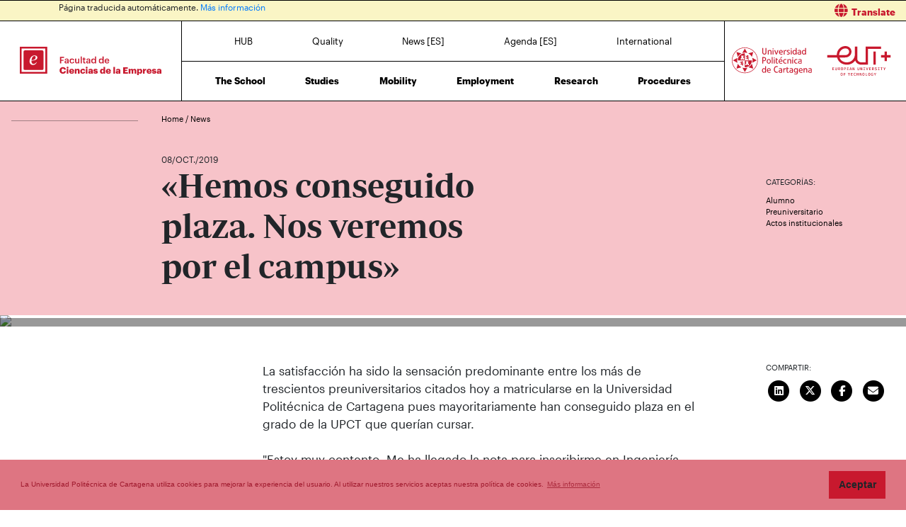

--- FILE ---
content_type: text/html; charset=UTF-8
request_url: https://fce.upct.es/en/news/hemos-conseguido-plaza-nos-veremos-por-el-campus
body_size: 44206
content:
<!DOCTYPE html>
<html lang="en"  prefix="og: http://ogp.me/ns#" >
<head>
            <!-- Google tag (gtag.js) -->
        <script async src="https://www.googletagmanager.com/gtag/js?id=G-GCVCRQY5JC"></script>
        <script>
            window.dataLayer = window.dataLayer || [];
            function gtag(){dataLayer.push(arguments);}
            gtag('js', new Date());
            gtag('config', 'G-GCVCRQY5JC');
        </script>
        <meta charset="utf-8">
    <meta http-equiv="X-UA-Compatible" content="IE=edge">
    <meta name="viewport" content="width=device-width, initial-scale=1">
    <!-- The above 3 meta tags *must* come first in the head; any other head content must come *after* these tags -->
    <meta name="description" content="">

    
            
    <meta property="og:url" content="https://fce.upct.es/en/news/hemos-conseguido-plaza-nos-veremos-por-el-campus"/>
    <meta property="og:title" content="«Hemos conseguido plaza. Nos veremos por el campus»"/>
    <meta property="og:type" content="website"/>
    <meta property="og:image" content="https://www.upct.es/contenido/destacados/imagenes_grandes/img_11292DSC_0008.JPG"/>
    <meta property="og:image:width" content="1200" />
    <meta property="og:image:height" content="550" />
    <meta property="og:image:type" content="image/jpeg" />
    <meta property="og:site_name" content="FCE - Universidad Politécnica de Cartagena"/>
    <meta property="og:description" content="&lt;p&gt;La satisfacci&amp;oacute;n ha sido la sensaci&amp;oacute;n predominante entre los m&amp;aacute;s de trescientos preuniversitarios citados hoy a matricularse en la Universidad Polit&amp;eacute;cnica de Cartagen..."/>
    
    <meta name="twitter:site" content="FCE - Universidad Politécnica de Cartagena">
    <meta name="twitter:title" content="«Hemos conseguido plaza. Nos veremos por el campus»">
    <meta name="twitter:description" content="&lt;p&gt;La satisfacci&amp;oacute;n ha sido la sensaci&amp;oacute;n predominante entre los m&amp;aacute;s de trescientos preuniversitarios citados hoy a matricularse en la Universidad Polit&amp;eacute;cnica de Cartagen...">
    <meta name="twitter:card" content="summary_large_image">
    <meta name="twitter:image" content="https://www.upct.es/contenido/destacados/imagenes_grandes/img_11292DSC_0008.JPG">
    


    
        <link rel="apple-touch-icon" sizes="180x180" href="https://fce.upct.es/themes/fce/assets/img/favicon/apple-touch-icon.png">
    <link rel="icon" type="image/png" sizes="32x32" href="https://fce.upct.es/themes/fce/assets/img/favicon/favicon-32x32.png">
    <link rel="icon" type="image/png" sizes="16x16" href="https://fce.upct.es/themes/fce/assets/img/favicon/favicon-16x16.png">
    <link rel="manifest" href="https://fce.upct.es/themes/fce/assets/img/favicon/site.webmanifest">
    
    <link rel="mask-icon" href="https://fce.upct.es/themes/fce/assets/img/favicon/safari-pinned-tab.svg">
    <link rel="shortcut icon" href="https://fce.upct.es/themes/fce/assets/img/favicon/favicon.ico">










        <meta name="apple-mobile-web-app-title" content="FCE">
    <meta name="application-name" content="FCE">
    <meta name="theme-color" content="#c8192e" />
    <meta name="apple-mobile-web-app-status-bar-style" content="black-translucent">
    <meta name="csrf-token" content="brXB0uX3BIIIVIi8N2SgxK8U9ooGOVDbUse6LqkZ">

    <title>«Hemos conseguido plaza. Nos veremos por el campus» | FCE | UPCT</title>

    <!-- Page styles -->
            <link rel="stylesheet" href="https://cdnjs.cloudflare.com/ajax/libs/twitter-bootstrap/4.4.1/css/bootstrap.min.css" media="screen">
            <link rel="stylesheet" href="https://fce.upct.es/css/mdb.css" media="screen">
            <link rel="stylesheet" href="https://fce.upct.es/css/fontawesome6/styles/all.min.css" media="screen">
            <link rel="stylesheet" href="https://fce.upct.es/themes/centros/assets/fonts/Periodico/Periodico.min.css" media="screen">
            <link rel="stylesheet" href="https://fce.upct.es/themes/centros/assets/fonts/Graphik/Graphik.min.css" media="screen">
                            <link rel="stylesheet" href="https://fce.upct.es/themes/centros/assets/css/fce.min.css" media="screen">
            
        <link media="all" type="text/css" rel="stylesheet" href="https://fce.upct.es/css/jquery.fancybox.min.css">

    <!-- HTML5 shim and Respond.js for IE8 support of HTML5 elements and media queries -->
    <!-- WARNING: Respond.js doesn't work if you view the page via file:// -->
    <!--[if lt IE 9]>
    <script src="https://cdnjs.cloudflare.com/ajax/libs/html5shiv/3.7.3/html5shiv.min.js"></script>
    <script src="https://cdnjs.cloudflare.com/ajax/libs/respond.js/1.4.2/respond.min.js"></script>
    <![endif]-->
        









        </head>
<body class="parallax page-news " id="body">
    <!-- [start_include] -->
    <div id="wrapper">
            <header class="primary-background">
                    <div id="menu" class="section-margin ">
            <div class="">
                <div class="fixed-top">
                    <div id="google-translate" class="bg-white" style="padding: 0.8 rem; border-top: 1px solid #000;">
                <div class="row">
                    <div id="google-translate-msg" class="col-6" style="left: 5%;">
                    </div>
                    <div id="google-translate-globe" class="col-6 text-right">
                    </div>
                </div>
            </div>
        
        <nav class="navbar navbar-collapse white">
            <div class="row-1 logo logo-escuela logo-padding">
                <a class="text-center" href="https://fce.upct.es/en/index">
                    <img class="logo-centro-no-collapse img-fluid d-none d-md-inline" src="/themes/centros/assets/svg/logo-6401-1.svg" alt="Facultad de Ciencias de la Empresa">
                    <img class="logo-centro-collapse img-fluid d-none d-md-none" src="/themes/centros/assets/svg/logo-6401-3.svg" alt="Facultad de Ciencias de la Empresa">
                    <img class="logo-centro-collapse-movil img-fluid d-inline d-md-none" src="/themes/centros/assets/svg/logo-6401-3.svg" alt="Facultad de Ciencias de la Empresa">
                </a>
            </div>
            <div class="row-1 contenido-menu contenido-menu-linea">
                <div class="contenido-menu-collapse d-none">
                    <a class="nav-link graphik-bold-web-21 d-none d-lg-inline" href="https://fce.upct.es/en/hub">HUB</a>
                    <button class="navbar-toggler noselect" type="button" aria-expanded="false" onclick="toggleMenu();" aria-label="Toggle navigation">
                        
                        <i class="fal fa-bars"></i>
                    </button>
                </div>
                <div class="contenido-menu-superior d-none d-md-flex">
                    <div class="nav-item"><a class="nav-link" href="https://fce.upct.es/en/hub">HUB</a></div>
                    <div class="nav-item"><a class="nav-link" href="https://fce.upct.es/en/quality">Quality</a></div>
                    <div class="nav-item"><a class="nav-link" href="https://fce.upct.es/en/all-news">News [ES]</a></div>
                    <div class="nav-item"><a class="nav-link" href="https://fce.upct.es/en/agenda">Agenda [ES]</a></div>
                    <div class="nav-item"><a class="nav-link" href="https://fce.upct.es/en/international">International</a></div>
                                    </div>
                <div class="contenido-menu-inferior d-none d-md-flex">
                    <div class="nav-item"><a class="nav-link" href="https://fce.upct.es/en/school">The School</a></div>
                    <div class="nav-item"><a class="nav-link" href="https://fce.upct.es/en/studies">Studies</a></div>
                    <div class="nav-item"><a class="nav-link" href="https://fce.upct.es/en/mobility">Mobility</a></div>
                    <div class="nav-item"><a class="nav-link" href="https://fce.upct.es/en/employment">Employment</a></div>
                    <div class="nav-item"><a class="nav-link" href="https://fce.upct.es/en/research">Research</a></div>
                    <div class="nav-item"><a class="nav-link" href="https://fce.upct.es/en/procedures">Procedures</a></div>
                </div>
            </div>

            <div class="row-1 logo logo-upct logo-padding">
                <a class="d-lg-block text-center" href="https://www.upct.es/" id="upctdynwidth" target="_blank" rel="noopener">
                    <img class="logo-upct-no-collapse img-fluid d-none d-md-inline pr-2"  src="/themes/centros/assets/svg/upct-logo-6401.svg" alt="Universidad Politécnica de Cartagena">
                    <img class="logo-upct-collapse img-fluid d-none d-md-none p-3" src="/themes/centros/assets/svg/upct-logo-6401.svg" alt="Universidad Politécnica de Cartagena">
                    <img class="logo-upct-solo-collapse d-inline d-md-none" src="/themes/centros/assets/svg/logo-upct-solo-6401.svg" alt="Universidad Politécnica de Cartagena">
                </a>
                <a class="d-lg-block text-center" href="https://www.univ-tech.eu/" id="eutdynwidth" target="_blank" rel="noopener">
                    <img class="logo-upct-no-collapse img-fluid d-none d-md-inline pl-2" src="/themes/centros/assets/svg/eut-logo-6401.svg" alt="European University of Technology" style="max-height: 4.2rem;">
                    <img class="logo-upct-collapse img-fluid d-none d-md-none p-3" src="/themes/centros/assets/svg/eut-logo-6401.svg" alt="European University of Technology" style="max-height: 5.8rem;">
                    <img class="logo-upct-solo-collapse d-inline d-md-none" src="/themes/centros/assets/svg/eut-logo-6401.svg" alt="European University of Technology" style="max-height: 4rem;">
                </a>
            </div>

                            <div class="row-2 nav-item-1 hub-english d-none">
                    <div class="nav-item"><a class="nav-link text-center" href="https://fce.upct.es/en/hub">HUB</a></div>
                </div>
                        <div class="row-2 nav-item-2 d-none">
                <div class="center-menu">
                    <div class="nav-item"><a class="nav-link" href="https://fce.upct.es/en/quality">Quality</a></div>
                    <div class="nav-item"><a class="nav-link" href="https://fce.upct.es/en/all-news">News [ES]</a></div>
                    <div class="nav-item"><a class="nav-link" href="https://fce.upct.es/en/agenda">Agenda [ES]</a></div>
                    <div class="nav-item"><a class="nav-link" href="https://fce.upct.es/en/international">International</a></div>
                </div>
            </div>
            
            <div class="row-3 d-none">
                <div class="nav-item"><a class="nav-link" href="https://fce.upct.es/en/school">The School</a></div>
                <div class="nav-item"><a class="nav-link" href="https://fce.upct.es/en/studies">Studies</a></div>
                <div class="nav-item"><a class="nav-link" href="https://fce.upct.es/en/mobility">Mobility</a></div>
                <div class="nav-item"><a class="nav-link" href="https://fce.upct.es/en/employment">Employment</a></div>
                <div class="nav-item"><a class="nav-link" href="https://fce.upct.es/en/research">Research</a></div>
                <div class="nav-item"><a class="nav-link" href="https://fce.upct.es/en/procedures">Procedures</a></div>
            </div>
        </nav>
    </div>


                
                
                
                
            </div>
        </div>
                </header>

    <div class="body">
                    <div id="news-header" class="section-margin ">
            <div class="">
                <div class="container section-header">
    <div class="row mb-5 breadcrumb-content">
        <div class="col-md-1 col-lg-2 float-left">
            <p class="hr-sect"></p>
        </div>
        <div class="col-md-10 col-lg-10 float-left">
            <p class="breadcrumb-text">
                                    <a class="link-breadcrumb" href="/en/index"> Home </a> / <a class="link-breadcrumb" href="/en/all-news"> News </a>
                            </p>
        </div>
    </div>

    <div class="row">
        <div class="col-md-6 col-lg-6 offset-lg-2 offset-md-1">
            <span style="font-size: 1.2rem" class="mb-5"> 08/OCT./2019</span>
        </div>
    </div>
    <div class="row">
        <div class="col-md-8 col-lg-5 offset-lg-2 offset-md-1">
            <h1 class="animated fadeInUp slow mb-5">«Hemos conseguido plaza. Nos veremos por el campus»</h1>
        </div>
        <div class="col-md-2 col-lg-2 offset-lg-3 offset-md-1">
                            <p class="title-actions mt-4">CATEGORÍAS:</p>
                                    <button class="btn btn-link categoria" data-category="144">Alumno</button>
                    
                                    <button class="btn btn-link categoria" data-category="203">Preuniversitario</button>
                    
                                    <button class="btn btn-link categoria" data-category="83">Actos institucionales</button>
                    
                                    </div>
    </div>
</div>
<div id="captioned-gallery" class="main-img mb-5">
                        <figure class="slider">
                <figure>
                    <img src="https://www.upct.es/contenido/destacados/imagenes_grandes/img_11292DSC_0008.JPG" alt="«Hemos conseguido plaza. Nos veremos por el campus»">
                    <figcaption></figcaption>
                </figure>
            </figure>
            </div>
<form method="POST" action="https://fce.upct.es/buscador/resultados" accept-charset="UTF-8" id="search_form"><input name="_token" type="hidden" value="brXB0uX3BIIIVIi8N2SgxK8U9ooGOVDbUse6LqkZ">
<input name="keywords" type="hidden">
<input name="category" type="hidden">
<input name="fechadesde" type="hidden">
<input name="fechahasta" type="hidden">
</form>

                
                
                
                
            </div>
        </div>
                        <div id="news-content" class="section-margin ">
            <div class="">
                <div class="container">
    <div class="row">
        <div class="col-md-1 col-lg-2">
                    </div>

        <div class="col-md-9 col-lg-8">
                                                        <div class="row">
                        <div class="col-md-9 col-lg-9 offset-md-2 offset-lg-2">
                            <p>La satisfacci&oacute;n ha sido la sensaci&oacute;n predominante entre los m&aacute;s de trescientos preuniversitarios citados hoy a matricularse en la Universidad Polit&eacute;cnica de Cartagena pues mayoritariamente han conseguido plaza en el grado de la UPCT que quer&iacute;an cursar.<br /> <br /> &quot;Estoy muy contento. Me ha llegado la nota para inscribirme en Ingenier&iacute;a Mec&aacute;nica, que era mi primera opci&oacute;n. Si no lo hubiera conseguido, me habr&iacute;a matriculado en Ingenier&iacute;a El&eacute;ctrica&quot;, contaba mientras completaba el proceso de registro Javier, llegado desde Murcia.<br /> <br /> Especialmente alegre ha completado su matriculaci&oacute;n el tambi&eacute;n murciano Pablo, que ha logrado la &uacute;ltima plaza disponible en Ingenier&iacute;a Qu&iacute;mica Industrial. &quot;Era mi primera opci&oacute;n y he tenido mucha suerte&quot;, explicaba aliviado. Sus siguientes preferencias eran otras ingenier&iacute;as de la UPCT.<br /> <br /> Otra de las carreras de la que se esperaba agotar plazas durante el llamamiento es Ingenier&iacute;a Agroalimentaria y de Sistemas Biol&oacute;gicos, en la que se ha matriculado la mule&ntilde;a Isabel. &quot;No me ha llegado la nota para carreras biosanitarias, as&iacute; que en su lugar aprender&eacute; a cuidar plantas&quot;, comentaba risue&ntilde;a.<br /> <br /> La accesibilidad de las notas de corte ha sido tambi&eacute;n determinante para que Elena y Gonzalo se matricularan en ADE, esperanzados en descubrir una carrera &quot;de la que me han hablado muy bien&quot;, seg&uacute;n la joven cartagenera.<br /> <br /> Similares sensaciones ten&iacute;an los murcianos Pedro y Jos&eacute; Alberto, quienes se han conocido busc&aacute;ndose en el listado de admitidos. Uno har&aacute; el grado en Sistemas de Telecomunicaci&oacute;n y el otro el grado en Ingenier&iacute;a Telem&aacute;tica. &quot;Nos veremos en el campus&quot;, se desped&iacute;an, con cierta inquietud sobre &quot;lo que se nos viene encima&quot; comenzando la carrera unas semanas despu&eacute;s que quienes se matricularon en la fase de junio.</p>
                        </div>
                    </div>
                    <br/>
                
            <br/>
                                                    <br/>
    </div>
        <div class="col-md-2 col-lg-2">
            <p class="title-actions">COMPARTIR:</p>

            <ul class="list-unstyled list-inline">
                                    <li class="list-inline-item pb-2">
                        <a href="http://www.linkedin.com/shareArticle?mini=true&url=https%3A%2F%2Ffce.upct.es%2Fen%2Fnews%2Fhemos-conseguido-plaza-nos-veremos-por-el-campus&title=%C2%ABHemos+conseguido+plaza.+Nos+veremos+por+el+campus%C2%BB&summary=%3Cp%3ELa+satisfacci%26oacute%3Bn+ha+sido+la+sensaci%26oacute%3Bn+predominante+entre+los+m%26aacute%3Bs+de+trescientos+preuniversitarios+citados+hoy+a+matricularse+en+la+Universidad+Polit%26eacute%3Bcnica+de+Cartagen...&source=https%3A%2F%2Ffce.upct.es%2Fen%2Fnews%2Fhemos-conseguido-plaza-nos-veremos-por-el-campus" target="_blank" aria-label="Compartir en LinkedIn" title="Compartir en LinkedIn">
                        <span class="fa-stack fa-lg">
                            <i class="fas fa-circle fa-stack-2x"></i>
                            <i class="fab fa-linkedin fa-stack-1x fa-inverse" style="color: white;"></i>
                          </span>
                        </a>
                    </li>
                    <li class="list-inline-item pb-2">
                        <a href="https://twitter.com/intent/tweet?source=https%3A%2F%2Ffce.upct.es%2Fen%2Fnews%2Fhemos-conseguido-plaza-nos-veremos-por-el-campus&text=%C2%ABHemos%20conseguido%20plaza.%20Nos%20veremos%20por%20el%20campus%C2%BB%20https%3A%2F%2Ffce.upct.es%2Fen%2Fnews%2Fhemos-conseguido-plaza-nos-veremos-por-el-campus&via=UPCTnoticias" target="_blank" aria-label="Compartir en Twitter" title="Compartir en Twitter">
                         <span class="fa-stack fa-lg">
                            <i class="fas fa-circle fa-stack-2x"></i>
                            <i class="fab fa-x-twitter fa-stack-1x fa-inverse" style="color: white;"></i>
                          </span>
                        </a>
                    </li>
                    <li class="list-inline-item pb-2">
                        <a href="https://www.facebook.com/sharer/sharer.php?u=https%3A%2F%2Ffce.upct.es%2Fen%2Fnews%2Fhemos-conseguido-plaza-nos-veremos-por-el-campus" title="Compartir en Facebook" aria-label="Compartir en Facebook" target="_blank">
                        <span class="fa-stack fa-lg">
                            <i class="fas fa-circle fa-stack-2x"></i>
                            <i class="fab fa-facebook-f fa-stack-1x fa-inverse" style="color: white;"></i>
                        </span>
                        </a>
                    </li>
                    <li class="list-inline-item pb-2">
                        <a href="mailto:?subject=%C2%ABHemos+conseguido+plaza.+Nos+veremos+por+el+campus%C2%BB&body=%3Cp%3ELa+satisfacci%26oacute%3Bn+ha+sido+la+sensaci%26oacute%3Bn+predominante+entre+los+m%26aacute%3Bs+de+trescientos+preuniversitarios+citados+hoy+a+matricularse+en+la+Universidad+Polit%26eacute%3Bcnica+de+Cartagen...:%0A%0Ahttps%3A%2F%2Ffce.upct.es%2Fen%2Fnews%2Fhemos-conseguido-plaza-nos-veremos-por-el-campus" target="_blank" aria-label="Enviar correo" title="Enviar correo">
                        <span class="fa-stack fa-lg">
                            <i class="fas fa-circle fa-stack-2x"></i>
                            <i class="fas fa-envelope fa-stack-1x fa-inverse" style="color: white;"></i>
                        </span>
                        </a>
                    </li>
                            </ul>
        </div>
    </div>
</div>

                
                
                
                
            </div>
        </div>
                </div>

    <footer>
        
        <div class="footer footer-text">
                            <div id="upct-links" class="section-margin container">
            <div class="links-upct">
                                
                
                
                
            </div>
        </div>
                                <div id="footer-1" class="section-margin container">
            <div class="">
                <div class="row no-gutters">
  <div class="col-md-6 d-none d-lg-block">
    <p class="float-left centro-footer-contact">(+34) 968 32 55 69</p>
  </div>
  <div class="col-6 d-lg-none">
  	<a class="nav-link waves-effect waves-light float-left" aria-label="Contactar por telefono" href="tel:+34968325569">
      <span class="fa-stack fa-2x">
        <i class="fas fa-circle fa-stack-2x"></i>
        <i class="fa fa-phone fa-stack-1x fa-inverse color-social"></i>
      </span>
    </a>
  </div>
  
   <div class="col-md-6 d-none d-lg-block">
    <p class="float-right centro-footer-contact">decanato@fce.upct.es</p>
  </div>
   <div class="col-6 d-lg-none">
  	<a class="nav-link waves-effect waves-light float-right" aria-label="Contacto por email" href="mailto:decanato@fce.upct.es">
      <span class="fa-stack fa-2x">
        <i class="fas fa-circle fa-stack-2x"></i>
        <i class="fa fa-envelope fa-stack-1x fa-inverse color-social"></i>
      </span>
    </a>
  </div>
</div>
                                    
                
                
                
            </div>
        </div>
                                <div id="footer-main" class="container">
            <div class="">
                <div class="row">
                    <div class="col-md-2">
                        <ul class="nav flex-column">
            <li class="nav-item elemento-menu footer-link elemento-parent">
    <a href="https://fce.upct.es/en/school" class="nav-link">THE SCHOOL</a>
    <ul class="list-unstyled"><li class="nav-item page-scroll elemento-menu"><a class="nav-link" href="https://fce.upct.es/en/management-team">Management Team</a></li><li class="nav-item page-scroll elemento-menu"><a class="nav-link" href="https://fce.upct.es/en/board-team">Faculty Board</a></li><li class="nav-item page-scroll elemento-menu"><a class="nav-link" href="https://fce.upct.es/en/administrative-office">Administrative Office</a></li><li class="nav-item page-scroll elemento-menu"><a class="nav-link" href="https://fce.upct.es/en/centre-calendar">Centre Calendar</a></li><li class="nav-item page-scroll elemento-menu"><a class="nav-link" href="https://fce.upct.es/en/centre-teaching-staff">Teaching Staff</a></li><li class="nav-item page-scroll elemento-menu"><a class="nav-link" href="https://fce.upct.es/en/centre-departments">Departments</a></li><li class="nav-item page-scroll elemento-menu"><a class="nav-link" href="https://fce.upct.es/en/centre-normative">Normative</a></li></ul></li><li class="nav-item elemento-menu elemento-parent"><a class="nav-link" href="https://fce.upct.es/en/hub">HUB</a></li>
        </ul>
                    </div>
                    <div class="col-md-3">
                        <ul class="nav flex-column pb-4">
    <li class="nav-item elemento-menu footer-link elemento-parent">
        <a class="nav-link" href="/estudios">ESTUDIOS DE GRADO</a>
        <ul class="list-unstyled">
                            
                                    <li class="nav-item elemento-menu elemento-centro">
                        <a class="nav-link" href="/presentacion-estudio/5920">Doble Grado en Administración y Dirección de Empresas y Turismo</a>
                    </li>
                                            
                                    <li class="nav-item elemento-menu elemento-centro">
                        <a class="nav-link" href="/presentacion-estudio/5101">Grado en Administración y Dirección de Empresas - Plan 2009</a>
                    </li>
                                            
                                    <li class="nav-item elemento-menu elemento-centro">
                        <a class="nav-link" href="/presentacion-estudio/5102">Grado en Administración y Dirección de Empresas - Plan 2024</a>
                    </li>
                                            
                                    <li class="nav-item elemento-menu elemento-centro">
                        <a class="nav-link" href="/presentacion-estudio/5201">Grado en Turismo - Plan 2018</a>
                    </li>
                                            
                                    <li class="nav-item elemento-menu elemento-centro">
                        <a class="nav-link" href="/presentacion-estudio/5202">Grado en Turismo - Plan 2024</a>
                    </li>
                                            
                                    </ul>
    </li>

    <li class="nav-item elemento-menu footer-link elemento-parent">
        <a class="nav-link" href="/estudios">ESTUDIOS DE MÁSTER</a>
        <ul class="list-unstyled">
                                                <li class="nav-item elemento-menu elemento-centro">
                        <a class="nav-link" href="/presentacion-estudio/2121">Máster Universitario en Administración y Dirección de Empresas (MBA)</a>
                    </li>
                                                                                <li class="nav-item elemento-menu elemento-centro">
                        <a class="nav-link" href="/presentacion-estudio/2441">Máster Universitario en Dirección de Entidades de la Economía Social</a>
                    </li>
                                                                                <li class="nav-item elemento-menu elemento-centro">
                        <a class="nav-link" href="/presentacion-estudio/2083">Máster Universitario en Gestión y Dirección de Empresas e Instituciones Turísticas - Plan 2024</a>
                    </li>
                                                                                                <li class="nav-item elemento-menu elemento-centro">
                        <a class="nav-link" href="/presentacion-estudio/2108">Máster Interuniversitario en Contabilidad y Finanzas Corporativas (COFIC)</a>
                    </li>
                                                                                <li class="nav-item elemento-menu elemento-centro">
                        <a class="nav-link" href="/presentacion-estudio/2171">Máster Interuniversitario en Orientación e Intermediación Laboral</a>
                    </li>
                                                                                <li class="nav-item elemento-menu elemento-centro">
                        <a class="nav-link" href="/presentacion-estudio/2461">Máster Interuniversitario en Prevención de Riesgos Laborales</a>
                    </li>
                                    </ul>
    </li>
</ul>
                    </div>
                    <div class="col-md-2">
                        <ul class="nav flex-column">
            <li class="nav-item elemento-menu footer-link elemento-parent">
    <a href="https://fce.upct.es/en/mobility" class="nav-link">MOBILITY</a>
    <ul class="list-unstyled"></ul></li><li class="nav-item elemento-menu footer-link elemento-parent">
    <a href="https://fce.upct.es/en/research" class="nav-link">RESEARCH</a>
    <ul class="list-unstyled"><li class="nav-item page-scroll elemento-menu"><a class="nav-link" href="https://fce.upct.es/en/research">Research Groups</a></li><li class="nav-item page-scroll elemento-menu"><a class="nav-link" href="https://fce.upct.es/en/catedras">Catedras</a></li></ul></li>
        </ul>
                    </div>
                    <div class="col-md-2">
                        <ul class="nav flex-column">
            <li class="nav-item elemento-menu footer-link elemento-parent">
    <a href="https://fce.upct.es/en/all-news" class="nav-link">NEWS</a>
    <ul class="list-unstyled"></ul></li><li class="nav-item elemento-menu elemento-parent"><a class="nav-link" href="https://fce.upct.es/en/procedures">PROCEDURES</a></li><li class="nav-item elemento-menu elemento-parent"><a class="nav-link" href="https://fce.upct.es/en/quality">QUALITY</a></li><li class="nav-item elemento-menu elemento-parent"><a class="nav-link" href="https://fce.upct.es/en/employment">EMPLOYMENT</a></li>
        </ul>
                    </div>
                    <div class="col-md-3">
                        <ul class="nav flex-column">
	<li class="nav-item elemento-menu footer-link elemento-parent">
    	<a href="/en/contact" class="nav-link">CONTACT</a>
      	<ul class="list-unstyled">
        	<li class="nav-item elemento-menu">
          		<p class="float-left">
            		<span>
              			Location
              			<i class="fas fa-map-marker-alt" aria-hidden="true" style="color: white;"></i>
            		</span>
          		</p>
          	</li>
        	<li class="nav-item elemento-menu">  
          		<p class="float-left">
                    Calle Real, 3<br>
              		30201 - Cartagena
          		</p>
        	</li>
      	</ul>
  	</li>
</ul>
<dl class="row contact-info d-none d-lg-block">
	<dt class="col-sm-3">Concierge's office</dt>
    <dd class="col-sm-9 pb-3">(+34) 968 32 55 69</dd>
    <dt class="col-sm-3">Management</dt>
  	<dd class="col-sm-9">
    	<p>(+34) 968 32 55 69<br>
    	decanato@fce.upct.es</p>
  	</dd>
</dl>

<dl class="row d-lg-none">
	<dt class="col-sm-3 contact-info">Concierge's office</dt>
    <dd class="col-sm-12">
        <a class="nav-link waves-effect waves-light float-left" aria-label="Contactar por telefono" href="tel:+34968325569">
            <span class="fa-stack fa-2x">
                <i class="fas fa-circle fa-stack-2x"></i>
                <i class="fa fa-phone fa-stack-1x fa-inverse color-social"></i>
            </span>
        </a>
    </dd>

    <dt class="col-sm-3 contact-info mt-4">Management</dt>
  	<dd class="col-sm-12">
        <a class="nav-link waves-effect waves-light float-left" aria-label="Contactar por telefono" href="tel:+34968325569">
            <span class="fa-stack fa-2x">
                <i class="fas fa-circle fa-stack-2x"></i>
                <i class="fa fa-phone fa-stack-1x fa-inverse color-social"></i>
            </span>
        </a>
    	
        <a class="nav-link waves-effect waves-light" aria-label="Contactar por email" href="mailto:decanato@fce.upct.es">
            <span class="fa-stack fa-2x">
                <i class="fas fa-circle fa-stack-2x"></i>
                <i class="fa fa-envelope fa-stack-1x fa-inverse color-social"></i>
            </span>
        </a>
  	</dd>
</dl>
                                        </div>
                </div>
            </div>
        </div>
                                <div id="footer-2" class="section-margin container">
            <div class="">
                <div class="row no-gutters">
  <div class="col-md-6">
    <a href="https://fce.upct.es">
      <img src="/themes/centros/assets/svg/logo-6401-2.svg" class="img-responsive logo-size-left mt-4" alt="Logo FCE" style="height: 4rem !important;">
      </a>
  </div>
    <div class="col-md-6 text-md-right text-center">
        <a href="http://www.upct.es" target="_blank">
            <img src="/themes/centros/assets/img/upct_logo_blanco.svg" class="img-responsive mt-4 mr-2" alt="Universidad Politécnica de Cartagena" style="height: 4rem;">
        </a>
         <a href="https://www.univ-tech.eu/" target="_blank">
            <img src="/themes/centros/assets/img/eut_logo_blanco.svg" class="img-responsive mt-4 ml-2" style="height: 4rem;" alt="EUt+">
        </a>
        <a href="http://www.upct.es" target="_blank">
            <img src="/img/logo_25_blanco.svg" class="img-responsive mt-4 pl-4" alt="25 Aniversario de Universidad Politécnica de Cartagena" style="height: 4rem;">
        </a>
  </div>
</div>
                                    
                
                
                
            </div>
        </div>
                                <div id="footer-social" class="section-margin ">
            <div class="container section-margin">
                <!--Social Icons-->
<div class="d-flex flex-md-row flex-column-reverse justify-content-between">
    <ul class="navbar-nav nav-flex-icons">
        <li class="nav-item">
            <a class="nav-link waves-effect waves-light px-2" aria-label="Ir a Facebook" href="https://www.facebook.com/empresaupct/" target="_blank">
            <span class="fa-stack fa-3x">
                <i class="fas fa-circle fa-stack-2x"></i>
                <i class="fab fa-facebook-f fa-stack-1x fa-inverse color-social"></i>
            </span>
            </a>
            
            <a class="nav-link waves-effect waves-light px-2" aria-label="Ir a Twitter" href="https://twitter.com/empresaupct" target="_blank">
            <span class="fa-stack fa-3x">
                <i class="fas fa-circle fa-stack-2x"></i>
                <i class="fab fa-x-twitter fa-stack-1x fa-inverse color-social"></i>
            </span>
            </a>
            
            <a class="nav-link waves-effect waves-light px-2" aria-label="Ir a Instagram" href="https://www.instagram.com/empresaupct/" target="_blank">
            <span class="fa-stack fa-3x">
                <i class="fas fa-circle fa-stack-2x"></i>
                <i class="fab fa-instagram fa-stack-1x fa-inverse color-social"></i>
            </span>
            </a>
            
            <a class="nav-link waves-effect waves-light px-2" aria-label="Ir a Youtube" href="https://www.youtube.com/channel/UCDEasO5ya4HroYVMNKgitOQ" target="_blank">
            <span class="fa-stack fa-3x">
                <i class="fas fa-circle fa-stack-2x"></i>
                <i class="fab fa-youtube fa-stack-1x fa-inverse color-social"></i>
            </span>
            </a>
            
            <a class="nav-link waves-effect waves-light px-2" aria-label="Ir a Linkedin" href="https://www.linkedin.com/company/facultad-de-ciencias-de-la-empresa-upct/" target="_blank">
            <span class="fa-stack fa-3x">
                <i class="fas fa-circle fa-stack-2x"></i>
                <i class="fab fa-linkedin fa-stack-1x fa-inverse color-social"></i>
            </span>
            </a>
        </li>
    </ul>
    <!--<ul class="navbar-nav nav-flex-icons pb-5 pb-md-0">
        <li class="nav-item">
            <a class="nav-link waves-effect waves-light px-3" href="https://upct.ent.sirsidynix.net.uk/client/es_ES/FCE" target="_blank" title="CRAI Biblioteca Temática ETSIT">
                <img src="/themes/centros/assets/img/logo_crai_white.svg" height="35" alt="CRAI">
            </a>
            <a class="nav-link waves-effect waves-light px-3" href="https://uxxiportal.upct.es/" target="_blank" title="Portal de Servicios">
                <span class="fas fa-cogs fa-5x" style="color: #fff;"></span>
            </a>
            <a class="nav-link waves-effect waves-light px-3" href="https://aulavirtual.upct.es/" target="_blank" title="Aula Virtual">
                <span class="fas fa-graduation-cap fa-5x" style="color: #fff;"></span>
            </a>
            <a class="nav-link waves-effect waves-light px-3" href="https://sede.upct.es/" target="_blank" title="Sede UPCT">
                <img src="/themes/centros/assets/img/sede.svg" alt="Sede" height="35">
            </a>
            <a class="nav-link waves-effect waves-light px-3" href="https://media.upct.es/" target="_blank" title="UPCT TV">
                <img src="/themes/centros/assets/img/UPCTtv_transparencia_Blanco.png" height="37" alt="UPCT-TV">
            </a>
        </li>
    </ul>-->
</div>
                                    
                
                
                
            </div>
        </div>
                        </div>
    </footer>
    </div>
                        <script src="https://code.jquery.com/jquery-3.5.1.min.js"></script>
                                <script src="https://cdnjs.cloudflare.com/ajax/libs/twitter-bootstrap/4.4.1/js/bootstrap.min.js"></script>
                                <script src="https://fce.upct.es/js/mdb.min.js"></script>
                                <script src="https://fce.upct.es/themes/centros/assets/js/centros.js"></script>
                                <script src="https://cdnjs.cloudflare.com/ajax/libs/jquery.caroufredsel/6.2.1/jquery.carouFredSel.packed.js"></script>
            
            <script src="https://cdnjs.cloudflare.com/ajax/libs/es6-promise/4.1.1/es6-promise.auto.min.js"></script>
        <script src="https://unpkg.com/axios@1.0.0/dist/axios.min.js"></script>
        <script src="/js/cookies.js"></script>
        <script>
            axios.defaults.headers.common['X-CSRF-TOKEN'] = 'brXB0uX3BIIIVIi8N2SgxK8U9ooGOVDbUse6LqkZ';

            $.ajaxSetup({
                headers: {
                    'X-CSRF-TOKEN': 'brXB0uX3BIIIVIi8N2SgxK8U9ooGOVDbUse6LqkZ'
                }
            });
            
        </script>
        <script>
    function audit(url, obj) {
        axios.post('https://fce.upct.es/auditor/banner', {
            pid:    '[base64]',
            eid:    '[base64]',
            lid:    '[base64]',
            url:    url
        }).then(function(r) {
            if (obj != null) {
                visitarLink = true;
                obj.click();
            }
            return true;
        });
    }
</script>    
                <script>
            var ruta = "www";
            let message = '<div>';
            if (navigator.userAgent.indexOf('MSIE') > -1 || navigator.userAgent.indexOf('Trident') > -1) {
                message += '<p style="color:red; font-weight:bold;">Esta función no está soportada en Internet Explorer. Para poder hacer uso de esta función, cambie a otro navegador más moderno como por ejemplo: Edge, Chrome o Firefox.</p>';
            }
            message += '<p><span role="button" style="color: #016CA2;text-decoration:none;" href="https://' + ruta + '.upct.es/contenido/barra_tareas/translate.php">Acerca de <strong>Google Translate</strong></span></p><h2 style="font-size:20px">DESCARGO DE RESPONSABILIDAD</h2><p>El sitio web de la Universidad Politécnica de Cartagena ofrece la opción <strong>Google Translate</strong> para ayudarle a leer el sitio web de la UPCT en otros idiomas. <strong>Google Translate</strong> no puede traducir todos los tipos de documentos y es posible que no proporcione una traducción exacta. La Universidad Politécnica de Cartagena no asegura la exactitud de las traducciones proporcionada por <strong>Google Translate</strong>, por lo que no se responsabiliza de la veracidad o el uso que pueda realizarse de la información obtenida, así como de los daños o problemas que pudieran derivarse. </p><p>Si tiene alguna pregunta sobre <strong>Google Translate</strong>, visite el  <a style="color: #016CA2;text-decoration:none;" href="https://translate.google.com/intl/en/about/">sitio web de <strong>Google Translate</strong></a>.</p><p>Si tiene algún problema con <strong>Google Translate</strong>, visite la <span style="color: #016CA2;text-decoration:none;" href="http://translate.google.com/support/">página de soporte de <strong>Google Translate</strong></span> </p></div>';
            var modalHTML = '<div style="z-index: 9999;" class="modal fade" id="modalTraduccion" tabindex="-1" role="dialog" aria-labelledby="tituloModal" aria-hidden="true"> <div class="modal-dialog" role="document"> <div class="modal-content"> <div class="modal-header" style="display: flex;"> <h1 class="modal-title" id="tituloModal" style="width: 100%;font-size:30px">Traducir a otro idioma</h1> <button type="button" class="btn" data-bs-dismiss="modal" data-dismiss="modal" aria-label="Close"> <span class="fas fa-times" aria-hidden="true"></span> </button> </div> <div class="modal-body"> <div class="rowGoogTransElement"> <div id="google_translate_element"></div> <button class="btn" style="background-color: rgb(239, 239, 239);" type="button" onClick="dejarDeTraducir()">Dejar de traducir</button></div> ' + message + ' </div> <div class="modal-footer"> <button type="button" class="btn" style="background-color: rgb(239, 239, 239);" data-bs-dismiss="modal" data-dismiss="modal">Cerrar</button> </div> </div> </div> </div>';
            var label = '<div id="languagelabel" style="display: none"> <span lang="en">Translate this page</span><span lang="es">Traducir esta pÃ¡gina</span> </div>';

            let parent = $("#google-translate-globe");

            $("body").append(modalHTML);
            $("body").append(label);

            let buttonHTML = '<span role="button" style="color: #016CA2;text-decoration:none;" type="button" class="nav-link translateModalButton" data-bs-toggle="modal" data-bs-target="#modalTraduccion" data-toggle="modal" data-target="#modalTraduccion" title="Google Translate" aria-label="Google Translate" style="background-color:transparent"><span class="fas fa-globe fa-3x color-social"><span class="lang-selector lang-selected" style="padding: .2rem .5rem !important;">Translate</span></span></span>'

            $(parent).append(buttonHTML);
        </script>
        <script src='/js/googtransCentros.js'></script>
        <script src='//translate.google.com/translate_a/element.js?cb=googleTranslateElementInit'></script>
    <script src="https://fce.upct.es/js/upcttv.js"></script>
<script src="https://content.jwplatform.com/libraries/47wx7PfZ.js"></script>
<script>
    $('.btn.categoria').click(function(e){
       $('input[name="category"]').val($(this).data('category'));
       $('#search_form').submit();
    });
</script>
    <script src="https://fce.upct.es/js/jquery.fancybox.min.js"></script>
    <script>
        $('a[data-fancybox="cl-group"]').fancybox({
            idleTime  : false,
            baseClass : 'fancybox-custom-layout',
            margin    : 0,
            infobar   : false,
            thumbs    : {
                hideOnClose : false
            },
            touch : {
                vertical : 'auto'
            },
            buttons : [
                'close',
                'thumbs',
                'slideShow',
                'fullScreen'
            ],
            animationEffect   : false,
            closeClickOutside : false,

            caption : function( instance ) {
                var advert = '<div class="ad"><p><a href="//upct.es">Universidad Politécnica de Cartagena</a></p></div>';

                return advert + ( $(this).data('caption') || '' );
            }
        });
    </script>

    </body>
</html><!-- NODE-NAME: node-1 -->

--- FILE ---
content_type: image/svg+xml
request_url: https://fce.upct.es/themes/centros/assets/svg/logo-upct-solo-6401.svg
body_size: 8683
content:
<?xml version="1.0" encoding="UTF-8" standalone="no"?>
<svg
   xmlns:dc="http://purl.org/dc/elements/1.1/"
   xmlns:cc="http://creativecommons.org/ns#"
   xmlns:rdf="http://www.w3.org/1999/02/22-rdf-syntax-ns#"
   xmlns:svg="http://www.w3.org/2000/svg"
   xmlns="http://www.w3.org/2000/svg"
   xmlns:sodipodi="http://sodipodi.sourceforge.net/DTD/sodipodi-0.dtd"
   xmlns:inkscape="http://www.inkscape.org/namespaces/inkscape"
   viewBox="0 0 50 50"
   version="1.1"
   id="svg42"
   sodipodi:docname="logo-upct-solo-6403.svg"
   width="50"
   height="50"
   inkscape:version="0.92.3 (2405546, 2018-03-11)">
  <metadata
     id="metadata46">
    <rdf:RDF>
      <cc:Work
         rdf:about="">
        <dc:format>image/svg+xml</dc:format>
        <dc:type
           rdf:resource="http://purl.org/dc/dcmitype/StillImage" />
        <dc:title>Logo-UPCT-2</dc:title>
      </cc:Work>
    </rdf:RDF>
  </metadata>
  <sodipodi:namedview
     pagecolor="#ffffff"
     bordercolor="#666666"
     borderopacity="1"
     objecttolerance="10"
     gridtolerance="10"
     guidetolerance="10"
     inkscape:pageopacity="0"
     inkscape:pageshadow="2"
     inkscape:window-width="1280"
     inkscape:window-height="961"
     id="namedview44"
     showgrid="false"
     inkscape:zoom="4.72"
     inkscape:cx="35.078341"
     inkscape:cy="25"
     inkscape:window-x="-8"
     inkscape:window-y="-8"
     inkscape:window-maximized="1"
     inkscape:current-layer="svg42" />
  <defs
     id="defs4">
    <style
       id="style2">.cls-1{fill:#C8192E;}</style>
  </defs>
  <title
     id="title6">Logo-UPCT-2</title>
  <g
     id="Capa_2"
     data-name="Capa 2"
     transform="translate(1.1200523,1.1201935)">
    <g
       id="Capa_1-2"
       data-name="Capa 1">
      <path
         class="cls-1"
         d="M 46.74,23.82 A 22.87,22.87 0 0 0 1.04,22.82 22.29,22.29 0 0 0 7.72,40 22,22 0 0 0 23.56,46.7 22.82,22.82 0 0 0 46.73,24.26 V 23.84 Z M 23.92,0 A 23.88,23.88 0 1 1 0,23.83 v 0 -0.71 A 23.8,23.8 0 0 1 23.92,0"
         id="path8"
         inkscape:connector-curvature="0"
         style="fill:#C8192E" />
      <path
         class="cls-1"
         d="m 22.36,22.45 c 0,-0.52 0,-1 0,-1.52 a 1.33,1.33 0 0 0 -0.5,-1.24 c -0.25,-0.24 -0.63,-0.56 -0.63,-0.84 0,-0.62 -0.33,-1.35 0.33,-1.9 a 0.28,0.28 0 0 0 0.08,-0.2 v -1.81 h -1 V 15.8 H 19.9 v -1.31 h -1 v 1.35 h -0.72 v -0.86 h -1 v 0.76 c 0,0.59 -0.19,1.2 0.42,1.64 0.06,0 0,0.2 0,0.3 v 1 a 0.83,0.83 0 0 1 -0.15,0.46 c -0.27,0.33 -0.59,0.63 -0.86,0.94 -0.08,0.09 -0.18,0.19 -0.18,0.29 v 2.14 h 2.38 v -1.17 c 0,-0.5 0.19,-0.73 0.59,-0.72 0.4,0.01 0.59,0.25 0.59,0.71 v 1.17 z m 6.35,10.35 h 2.36 c 0,-0.55 0,-1.06 0,-1.55 a 1.37,1.37 0 0 0 -0.54,-1.33 c -0.25,-0.2 -0.61,-0.5 -0.61,-0.76 0,-0.64 -0.34,-1.39 0.34,-1.92 a 0.23,0.23 0 0 0 0.07,-0.16 v -1.86 h -0.88 v 0.86 h -0.81 v -1.29 h -1 v 1.31 h -0.76 v -0.89 h -1 V 27 c 0,0.07 0,0.18 0,0.21 0.59,0.38 0.36,1 0.42,1.5 a 1.1,1.1 0 0 1 -0.44,1 c -0.27,0.24 -0.68,0.5 -0.72,0.8 a 16.26,16.26 0 0 0 0,2.27 h 2.38 v -1.2 a 0.59,0.59 0 0 1 0.5,-0.66 h 0.11 c 0.41,0 0.59,0.22 0.59,0.66 0,0.44 0,0.79 0,1.21 m 8.15,-9 c 0.18,7.27 -6.27,13.29 -13,13 V 23.84 H 11 a 13,13 0 0 1 13,-13 v 13 z"
         id="path10"
         inkscape:connector-curvature="0"
         style="fill:#C8192E" />
      <path
         class="cls-1"
         d="M 8.45,8.38 17.65,11 A 14.67,14.67 0 0 0 11,17.76 Z"
         id="path12"
         inkscape:connector-curvature="0"
         style="fill:#C8192E" />
      <path
         class="cls-1"
         d="m 39.31,8.38 -2.58,9.21 A 14.66,14.66 0 0 0 29.95,10.9 Z"
         id="path14"
         inkscape:connector-curvature="0"
         style="fill:#C8192E" />
      <path
         class="cls-1"
         d="m 8.45,39.26 2.6,-9.2 a 14.6,14.6 0 0 0 6.78,6.7 z"
         id="path16"
         inkscape:connector-curvature="0"
         style="fill:#C8192E" />
      <path
         class="cls-1"
         d="M 19,10.41 23.88,2 l 4.7,8.36 a 14.49,14.49 0 0 0 -9.56,0.06"
         id="path18"
         inkscape:connector-curvature="0"
         style="fill:#C8192E" />
      <path
         class="cls-1"
         d="m 2.05,23.82 8.34,-4.69 a 14.66,14.66 0 0 0 0.08,9.53 z"
         id="path20"
         inkscape:connector-curvature="0"
         style="fill:#C8192E" />
      <path
         class="cls-1"
         d="m 36.81,29.91 2.5,9.38 -9.18,-2.62 a 14.66,14.66 0 0 0 6.68,-6.76"
         id="path22"
         inkscape:connector-curvature="0"
         style="fill:#C8192E" />
      <path
         class="cls-1"
         d="m 45.72,23.82 -8.36,4.69 A 14.54,14.54 0 0 0 37.29,19 Z"
         id="path24"
         inkscape:connector-curvature="0"
         style="fill:#C8192E" />
      <path
         class="cls-1"
         d="m 28.75,37.23 -4.87,8.43 -4.69,-8.34 a 14.38,14.38 0 0 0 9.57,-0.09"
         id="path26"
         inkscape:connector-curvature="0"
         style="fill:#C8192E" />
      <path
         class="cls-1"
         d="m 17.24,26.13 c 0.41,-0.31 0.73,-0.59 1.09,-0.81 A 0.53,0.53 0 0 1 18.77,25.27 11.44,11.44 0 0 1 20,26 c 0.06,0 0,0.24 0,0.35 -0.16,0.61 -0.35,1.17 -0.51,1.74 -0.2,0.76 -0.09,1 0.55,1.46 a 2.8,2.8 0 0 1 0.59,0.7 0.38,0.38 0 0 0 0.68,0 0.79,0.79 0 0 0 -0.31,-1 1.68,1.68 0 0 1 -0.64,-0.45 1.4,1.4 0 0 1 -0.15,-0.76 2.72,2.72 0 0 1 0.24,-1 3.45,3.45 0 0 1 0.69,-0.76 c 0.48,0.73 0.38,1.08 -0.35,1.39 a 0.62,0.62 0 0 0 -0.27,0.82 0.63,0.63 0 0 0 0.13,0.17 2.92,2.92 0 0 0 0.72,0.45 c 0.5,0.24 0.44,0.69 0.42,1.1 a 0.72,0.72 0 0 1 -0.59,0.68 1.59,1.59 0 0 1 -0.38,0 9.13,9.13 0 0 0 -0.59,0.72 A 1.68,1.68 0 0 0 20,32 a 2.3,2.3 0 0 0 0.47,0.09 c 0.11,0 0.21,-0.09 0.3,-0.14 v 1.92 h -1.4 c -0.08,-0.59 0,-0.66 0.67,-0.74 v -0.49 c -0.43,0.12 -0.89,0.47 -1.28,0.06 a 2.68,2.68 0 0 1 -0.59,-1.07 c -0.16,-0.59 0.26,-1 1,-1 a 0.92,0.92 0 0 0 -1,-0.71 4.56,4.56 0 0 1 -0.64,0 0.89,0.89 0 0 1 -0.67,-1 0.71,0.71 0 0 0 -0.35,-0.72 2.68,2.68 0 0 1 -0.94,-1.71 c 0,-0.08 0,-0.23 -0.08,-0.24 -0.46,-0.15 -0.25,-0.5 -0.28,-0.78 0.67,-0.14 0.76,0 0.82,0.59 a 1.12,1.12 0 0 0 0.7,1.2 1.24,1.24 0 0 0 1.44,-0.12 c -0.63,-0.08 -0.84,-0.31 -0.94,-1"
         id="path28"
         inkscape:connector-curvature="0"
         style="fill:#C8192E" />
      <path
         class="cls-1"
         d="m 27.29,15 c 0.45,-0.21 1,-0.16 1.17,-0.76 a 0.7,0.7 0 0 1 0.45,0 c 0.46,0.22 0.89,0.48 1.32,0.72 l -0.62,2.33 a 0.9,0.9 0 0 0 0.39,1.13 4.46,4.46 0 0 1 0.83,0.91 0.41,0.41 0 0 0 0.57,0.06 v 0 a 0.76,0.76 0 0 0 -0.19,-1 l -0.38,-0.18 a 1,1 0 0 1 -0.56,-1.25 1,1 0 0 1 0.1,-0.2 c 0.06,-0.15 0,-0.34 0.08,-0.49 a 2.12,2.12 0 0 1 0.32,-0.59 2.12,2.12 0 0 1 0.47,-0.35 c 0.41,0.7 0.28,1.06 -0.43,1.38 a 0.65,0.65 0 0 0 -0.27,0.52 0.9,0.9 0 0 0 0.27,0.59 3.25,3.25 0 0 0 0.59,0.33 1,1 0 0 1 0.48,1 0.85,0.85 0 0 1 -0.59,0.84 3.61,3.61 0 0 1 -0.5,0.07 c -0.16,0.2 -0.38,0.45 -0.59,0.72 a 1.7,1.7 0 0 0 -0.15,0.38 1.68,1.68 0 0 0 0.42,0.11 1.24,1.24 0 0 0 0.38,-0.14 v 1 a 7.79,7.79 0 0 1 -0.1,0.9 h -1.19 v -0.59 l 0.71,-0.17 V 21.8 c -0.52,0.16 -1.06,0.49 -1.52,-0.06 A 1.35,1.35 0 0 1 28.4,20.32 c 0.13,-0.28 0.55,-0.42 0.86,-0.64 A 1,1 0 0 0 28.22,19 c -1.06,0 -1.39,-0.38 -1.21,-1.46 a 2.85,2.85 0 0 1 -1.28,-2 3.78,3.78 0 0 0 -0.45,-1 c 0.68,-0.21 0.92,0 0.94,0.64 a 1.31,1.31 0 0 0 1.36,1.26 h 0.15 a 1.38,1.38 0 0 0 0.49,-0.26 c -0.74,-0.09 -0.66,-0.74 -0.94,-1.2"
         id="path30"
         inkscape:connector-curvature="0"
         style="fill:#C8192E" />
      <path
         class="cls-1"
         d="m 18.87,30.45 c -0.61,0.14 -0.83,0.43 -0.83,1 0,0.26 -0.28,0.53 -0.46,0.86 h -2 v -1.45 c 0.62,-0.07 0.69,0 0.73,0.84 h 0.55 c -0.14,-0.49 -0.23,-1 0.33,-1.27 a 1.76,1.76 0 0 1 1.67,0"
         id="path32"
         inkscape:connector-curvature="0"
         style="fill:#C8192E" />
      <path
         class="cls-1"
         d="m 27,20.69 c -0.05,-0.47 -0.23,-0.92 0.25,-1.24 a 1.63,1.63 0 0 1 1.64,0 1,1 0 0 0 -0.76,1 c 0,0.53 -0.47,0.81 -1.06,0.8 h -1.4 v -1.4 c 0.59,-0.13 0.7,0 0.72,0.5 0.02,0.5 0.33,0.34 0.61,0.34"
         id="path34"
         inkscape:connector-curvature="0"
         style="fill:#C8192E" />
      <path
         class="cls-1"
         d="m 24.93,17.39 a 2.73,2.73 0 0 1 0,-0.56 0.38,0.38 0 0 1 0.24,-0.25 0.42,0.42 0 0 1 0.33,0.15 c 0.16,0.2 0.24,0.51 0.44,0.64 a 2.28,2.28 0 0 0 0.82,0.16 v 0.66 c -0.71,0.08 -1.18,-0.51 -1.82,-0.8"
         id="path36"
         inkscape:connector-curvature="0"
         style="fill:#C8192E" />
      <path
         class="cls-1"
         d="m 16.62,28.54 v 0.69 c -0.76,0.06 -1.21,-0.5 -1.81,-0.79 v -1 c 0.24,0.16 0.5,0.25 0.52,0.38 0.1,0.59 0.51,0.66 1,0.67 h 0.26"
         id="path38"
         inkscape:connector-curvature="0"
         style="fill:#C8192E" />
    </g>
  </g>
</svg>
